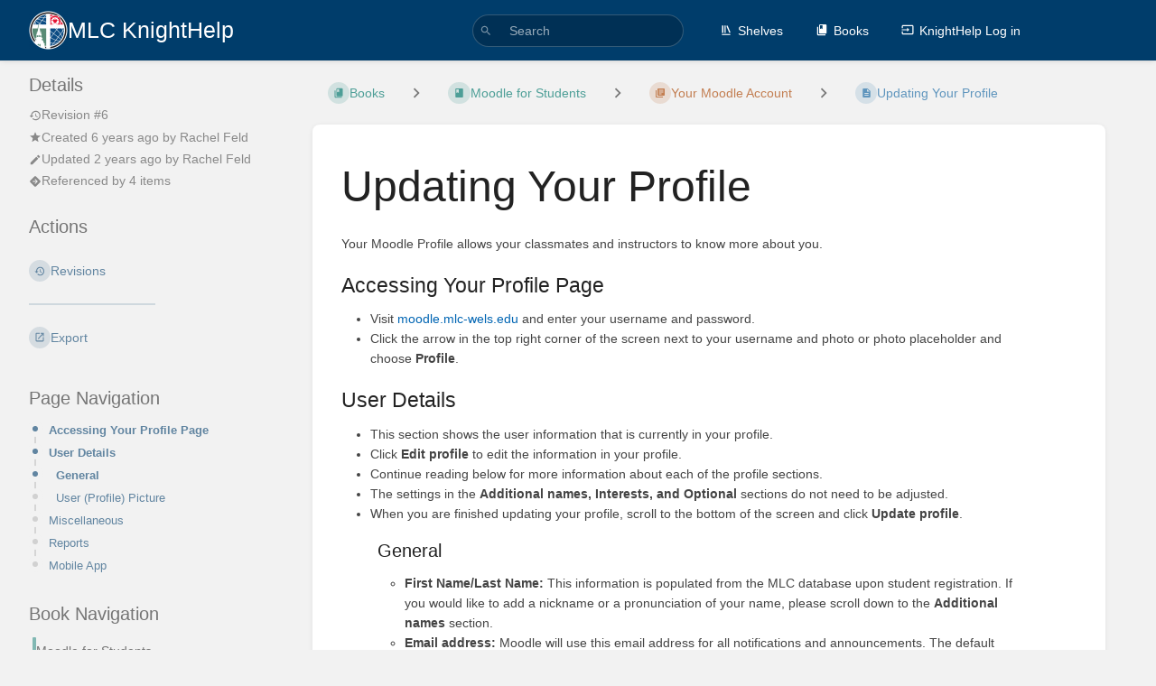

--- FILE ---
content_type: text/html; charset=UTF-8
request_url: https://help.mlc-wels.edu/books/moodle-for-students/page/updating-your-profile
body_size: 75364
content:
<!DOCTYPE html>
<html lang="en-GB"
      dir="ltr"
      class="">
<head>
    <title>Updating Your Profile | MLC KnightHelp</title>

    <!-- Meta -->
    <meta charset="utf-8">
    <meta name="viewport" content="width=device-width">
    <meta name="token" content="G37kqZGKm5zoVK4g49eTi9WnDJqBVmju0xrgMz8t">
    <meta name="base-url" content="https://help.mlc-wels.edu">
    <meta name="theme-color" content="#003d6b"/>

    <!-- Social Cards Meta -->
    <meta property="og:title" content="Updating Your Profile | MLC KnightHelp">
    <meta property="og:url" content="https://help.mlc-wels.edu/books/moodle-for-students/page/updating-your-profile">
        <meta property="og:description" content="Your Moodle Profile allows your classmates and instructors to know more about you. 
Accessing Your...">

    <!-- Styles -->
    <link rel="stylesheet" href="https://help.mlc-wels.edu/dist/styles.css?version=v24.02.3">

    <!-- Icons -->
    <link rel="icon" type="image/png" sizes="256x256" href="https://help.mlc-wels.edu/icon.png">
    <link rel="icon" type="image/png" sizes="180x180" href="https://help.mlc-wels.edu/icon-180.png">
    <link rel="apple-touch-icon" sizes="180x180" href="https://help.mlc-wels.edu/icon-180.png">
    <link rel="icon" type="image/png" sizes="128x128" href="https://help.mlc-wels.edu/icon-128.png">
    <link rel="icon" type="image/png" sizes="64x64" href="https://help.mlc-wels.edu/icon-64.png">
    <link rel="icon" type="image/png" sizes="32x32" href="https://help.mlc-wels.edu/icon-32.png">

    <!-- PWA -->
    <link rel="manifest" href="https://help.mlc-wels.edu/manifest.json">
    <meta name="mobile-web-app-capable" content="yes">

    
    <!-- Custom Styles & Head Content -->
    <style>
    :root {
        --color-primary: #003d6b;
        --color-primary-light: rgba(0,61,107,0.15);
        --color-link: #003d6b;
        --color-bookshelf: #a94747;
        --color-book: #077b70;
        --color-chapter: #af4d0d;
        --color-page: #206ea7;
        --color-page-draft: #7e50b1;
    }
</style>
    <!-- Start: custom user content -->
<!-- Global site tag (gtag.js) - Google Analytics -->
<script async src="https://www.googletagmanager.com/gtag/js?id=UA-11230245-11" nonce="oKwWpBFqMeeHzjZt6BiAi6fl"></script>
<script nonce="oKwWpBFqMeeHzjZt6BiAi6fl">
  window.dataLayer = window.dataLayer || [];
  function gtag(){dataLayer.push(arguments);}
  gtag('js', new Date());

  gtag('config', 'UA-11230245-11');
</script>
<style nonce="oKwWpBFqMeeHzjZt6BiAi6fl">
.page-content a {
  color: #0065b3;
}
</style>
<!-- End: custom user content -->

    
    <!-- Translations for JS -->
    </head>
<body
          class=" tri-layout ">

        <a class="px-m py-s skip-to-content-link print-hidden" href="#main-content">Skip to main content</a>    <div component="notification"
     option:notification:type="success"
     option:notification:auto-hide="true"
     option:notification:show="false"
     style="display: none;"
     class="notification pos"
     role="alert">
    <svg class="svg-icon" data-icon="check-circle" role="presentation"  viewBox="0 0 24 24" xmlns="http://www.w3.org/2000/svg">
    <path d="M0 0h24v24H0z" fill="none"/>
    <path d="M12 2C6.48 2 2 6.48 2 12s4.48 10 10 10 10-4.48 10-10S17.52 2 12 2zm-2 15l-5-5 1.41-1.41L10 14.17l7.59-7.59L19 8l-9 9z"/>
</svg> <span></span><div class="dismiss"><svg class="svg-icon" data-icon="close" role="presentation"  viewBox="0 0 24 24" xmlns="http://www.w3.org/2000/svg">
    <path d="M19 6.41L17.59 5 12 10.59 6.41 5 5 6.41 10.59 12 5 17.59 6.41 19 12 13.41 17.59 19 19 17.59 13.41 12z"/>
    <path d="M0 0h24v24H0z" fill="none"/>
</svg></div>
</div>

<div component="notification"
     option:notification:type="warning"
     option:notification:auto-hide="false"
     option:notification:show="false"
     style="display: none;"
     class="notification warning"
     role="alert">
    <svg class="svg-icon" data-icon="info" role="presentation"  viewBox="0 0 24 24" xmlns="http://www.w3.org/2000/svg">
    <path d="M0 0h24v24H0z" fill="none"/>
    <path d="M11 17h2v-6h-2v6zm1-15C6.48 2 2 6.48 2 12s4.48 10 10 10 10-4.48 10-10S17.52 2 12 2zm0 18c-4.41 0-8-3.59-8-8s3.59-8 8-8 8 3.59 8 8-3.59 8-8 8zM11 9h2V7h-2v2z"/>
</svg> <span></span><div class="dismiss"><svg class="svg-icon" data-icon="close" role="presentation"  viewBox="0 0 24 24" xmlns="http://www.w3.org/2000/svg">
    <path d="M19 6.41L17.59 5 12 10.59 6.41 5 5 6.41 10.59 12 5 17.59 6.41 19 12 13.41 17.59 19 19 17.59 13.41 12z"/>
    <path d="M0 0h24v24H0z" fill="none"/>
</svg></div>
</div>

<div component="notification"
     option:notification:type="error"
     option:notification:auto-hide="false"
     option:notification:show="false"
     style="display: none;"
     class="notification neg"
     role="alert">
    <svg class="svg-icon" data-icon="danger" role="presentation"  viewBox="0 0 24 24" xmlns="http://www.w3.org/2000/svg">
    <path d="M15.73 3H8.27L3 8.27v7.46L8.27 21h7.46L21 15.73V8.27L15.73 3zM12 17.3c-.72 0-1.3-.58-1.3-1.3 0-.72.58-1.3 1.3-1.3.72 0 1.3.58 1.3 1.3 0 .72-.58 1.3-1.3 1.3zm1-4.3h-2V7h2v6z"/>
    <path d="M0 0h24v24H0z" fill="none"/>
</svg> <span></span><div class="dismiss"><svg class="svg-icon" data-icon="close" role="presentation"  viewBox="0 0 24 24" xmlns="http://www.w3.org/2000/svg">
    <path d="M19 6.41L17.59 5 12 10.59 6.41 5 5 6.41 10.59 12 5 17.59 6.41 19 12 13.41 17.59 19 19 17.59 13.41 12z"/>
    <path d="M0 0h24v24H0z" fill="none"/>
</svg></div>
</div>    <header id="header" component="header-mobile-toggle" class="primary-background px-xl grid print-hidden">
    <div class="flex-container-row justify-space-between gap-s items-center">
        <a href="https://help.mlc-wels.edu" data-shortcut="home_view" class="logo">
            <img class="logo-image" src="https://help.mlc-wels.edu/uploads/images/system/2024-07/mlc512x512.png" alt="Logo">
                <span class="logo-text">MLC KnightHelp</span>
    </a>        <div class="hide-over-l py-s">
            <button type="button"
                    refs="header-mobile-toggle@toggle"
                    title="Expand Header Menu"
                    aria-expanded="false"
                    class="mobile-menu-toggle"><svg class="svg-icon" data-icon="more" role="presentation"  viewBox="0 0 24 24" xmlns="http://www.w3.org/2000/svg">
    <path d="M0 0h24v24H0z" fill="none"/>
    <path d="M12 8c1.1 0 2-.9 2-2s-.9-2-2-2-2 .9-2 2 .9 2 2 2zm0 2c-1.1 0-2 .9-2 2s.9 2 2 2 2-.9 2-2-.9-2-2-2zm0 6c-1.1 0-2 .9-2 2s.9 2 2 2 2-.9 2-2-.9-2-2-2z"/>
</svg></button>
        </div>
    </div>

    <div class="flex-container-column items-center justify-center hide-under-l">
            <form component="global-search" action="https://help.mlc-wels.edu/search" method="GET" class="search-box" role="search" tabindex="0">
    <button id="header-search-box-button"
            refs="global-search@button"
            type="submit"
            aria-label="Search"
            tabindex="-1"><svg class="svg-icon" data-icon="search" role="presentation"  viewBox="0 0 24 24" xmlns="http://www.w3.org/2000/svg">
    <path d="M15.5 14h-.79l-.28-.27C15.41 12.59 16 11.11 16 9.5 16 5.91 13.09 3 9.5 3S3 5.91 3 9.5 5.91 16 9.5 16c1.61 0 3.09-.59 4.23-1.57l.27.28v.79l5 4.99L20.49 19l-4.99-5zm-6 0C7.01 14 5 11.99 5 9.5S7.01 5 9.5 5 14 7.01 14 9.5 11.99 14 9.5 14z"/>
    <path d="M0 0h24v24H0z" fill="none"/>
</svg></button>
    <input id="header-search-box-input"
           refs="global-search@input"
           type="text"
           name="term"
           data-shortcut="global_search"
           autocomplete="off"
           aria-label="Search" placeholder="Search"
           value="">
    <div refs="global-search@suggestions" class="global-search-suggestions card">
        <div refs="global-search@loading" class="text-center px-m global-search-loading"><div class="loading-container">
    <div></div>
    <div></div>
    <div></div>
    </div></div>
        <div refs="global-search@suggestion-results" class="px-m"></div>
        <button class="text-button card-footer-link" type="submit">View All</button>
    </div>
</form>        </div>

    <nav refs="header-mobile-toggle@menu" class="header-links">
        <div class="links text-center">
            <a class="hide-over-l" href="https://help.mlc-wels.edu/search"><svg class="svg-icon" data-icon="search" role="presentation"  viewBox="0 0 24 24" xmlns="http://www.w3.org/2000/svg">
    <path d="M15.5 14h-.79l-.28-.27C15.41 12.59 16 11.11 16 9.5 16 5.91 13.09 3 9.5 3S3 5.91 3 9.5 5.91 16 9.5 16c1.61 0 3.09-.59 4.23-1.57l.27.28v.79l5 4.99L20.49 19l-4.99-5zm-6 0C7.01 14 5 11.99 5 9.5S7.01 5 9.5 5 14 7.01 14 9.5 11.99 14 9.5 14z"/>
    <path d="M0 0h24v24H0z" fill="none"/>
</svg>Search</a>
            <a href="https://help.mlc-wels.edu/shelves"
           data-shortcut="shelves_view"><svg class="svg-icon" data-icon="bookshelf" role="presentation"  xmlns="http://www.w3.org/2000/svg" viewBox="0 0 24 24"><path fill="none" d="M0 0h24v24H0V0z"/><path d="M1.088 2.566h17.42v17.42H1.088z" fill="none"/><path d="M4 20.058h15.892V22H4z"/><path d="M2.902 1.477h17.42v17.42H2.903z" fill="none"/><g><path d="M6.658 3.643V18h-2.38V3.643zM11.326 3.643V18H8.947V3.643zM14.722 3.856l5.613 13.214-2.19.93-5.613-13.214z"/></g></svg>Shelves</a>
        <a href="https://help.mlc-wels.edu/books" data-shortcut="books_view"><svg class="svg-icon" data-icon="books" role="presentation"  xmlns="http://www.w3.org/2000/svg" viewBox="0 0 24 24"><path d="M0 0h24v24H0z" fill="none"/><path d="M19.252 1.708H8.663a1.77 1.77 0 0 0-1.765 1.764v14.12c0 .97.794 1.764 1.765 1.764h10.59a1.77 1.77 0 0 0 1.764-1.765V3.472a1.77 1.77 0 0 0-1.765-1.764zM8.663 3.472h4.412v7.06L10.87 9.208l-2.206 1.324z"/><path d="M30.61 3.203h24v24h-24z" fill="none"/><path d="M2.966 6.61v14c0 1.1.9 2 2 2h14v-2h-14v-14z"/></svg>Books</a>
        
        <a href="https://help.mlc-wels.edu/login"><svg class="svg-icon" data-icon="login" role="presentation"  viewBox="0 0 24 24" xmlns="http://www.w3.org/2000/svg">
    <path d="M0 0h24v24H0z" fill="none"/>
    <path d="M21 3.01H3c-1.1 0-2 .9-2 2V9h2V4.99h18v14.03H3V15H1v4.01c0 1.1.9 1.98 2 1.98h18c1.1 0 2-.88 2-1.98v-14c0-1.11-.9-2-2-2zM11 16l4-4-4-4v3H1v2h10v3z"/>
</svg>KnightHelp Log in</a>
        </div>
            </nav>
</header>

    <div id="content" components="tri-layout" class="block">
        
    <div class="tri-layout-mobile-tabs print-hidden">
        <div class="grid half no-break no-gap">
            <button type="button"
                    refs="tri-layout@tab"
                    data-tab="info"
                    aria-label="Tab: Show Secondary Information"
                    class="tri-layout-mobile-tab px-m py-m text-link">
                Info
            </button>
            <button type="button"
                    refs="tri-layout@tab"
                    data-tab="content"
                    aria-label="Tab: Show Primary Content"
                    aria-selected="true"
                    class="tri-layout-mobile-tab px-m py-m text-link active">
                Content
            </button>
        </div>
    </div>

    <div refs="tri-layout@container" class="tri-layout-container"  >

        <div class="tri-layout-sides print-hidden">
            <div class="tri-layout-sides-content">
                <div class="tri-layout-right print-hidden">
                    <aside class="tri-layout-right-contents">
                            <div id="page-details" class="entity-details mb-xl">
        <h5>Details</h5>
        <div class="blended-links">
            <div class="entity-meta">
    
            <a href="https://help.mlc-wels.edu/books/moodle-for-students/page/updating-your-profile/revisions" class="entity-meta-item">
            <svg class="svg-icon" data-icon="history" role="presentation"  viewBox="0 0 24 24" xmlns="http://www.w3.org/2000/svg">
    <path d="M0 0h24v24H0z" fill="none"/>
    <path d="M13 3c-4.97 0-9 4.03-9 9H1l3.89 3.89.07.14L9 12H6c0-3.87 3.13-7 7-7s7 3.13 7 7-3.13 7-7 7c-1.93 0-3.68-.79-4.94-2.06l-1.42 1.42C8.27 19.99 10.51 21 13 21c4.97 0 9-4.03 9-9s-4.03-9-9-9zm-1 5v5l4.28 2.54.72-1.21-3.5-2.08V8H12z"/>
</svg>Revision #6
        </a>
    
    
            <div class="entity-meta-item">
            <svg class="svg-icon" data-icon="star" role="presentation"  viewBox="0 0 24 24" xmlns="http://www.w3.org/2000/svg">
    <path d="M0 0h24v24H0z" fill="none"/>
    <path d="M12 17.27L18.18 21l-1.64-7.03L22 9.24l-7.19-.61L12 2 9.19 8.63 2 9.24l5.46 4.73L5.82 21z"/>
    <path d="M0 0h24v24H0z" fill="none"/>
</svg>            <div>
                Created <span title="Tue, Nov 5, 2019 10:42 PM">6 years ago</span> by <a href='https://help.mlc-wels.edu/user/rachel-feld'>Rachel Feld</a>
            </div>
        </div>
    
            <div class="entity-meta-item">
            <svg class="svg-icon" data-icon="edit" role="presentation"  viewBox="0 0 24 24" xmlns="http://www.w3.org/2000/svg">
    <path d="M3 17.25V21h3.75L17.81 9.94l-3.75-3.75L3 17.25zM20.71 7.04c.39-.39.39-1.02 0-1.41l-2.34-2.34c-.39-.39-1.02-.39-1.41 0l-1.83 1.83 3.75 3.75 1.83-1.83z"/>
    <path d="M0 0h24v24H0z" fill="none"/>
</svg>            <div>
                Updated <span title="Thu, Aug 10, 2023 6:56 PM">2 years ago</span> by <a href='https://help.mlc-wels.edu/user/rachel-feld'>Rachel Feld</a>
            </div>
        </div>
    
            <a href="https://help.mlc-wels.edu/books/moodle-for-students/page/updating-your-profile/references" class="entity-meta-item">
            <svg class="svg-icon" data-icon="reference" role="presentation"  viewBox="0 0 48 48" xmlns="http://www.w3.org/2000/svg">
 <path d="m24 44.15c-0.4 0-0.79167-0.06667-1.175-0.2-0.38333-0.13333-0.70833-0.33333-0.975-0.6l-17.2-17.2c-0.26667-0.26667-0.46667-0.59167-0.6-0.975s-0.2-0.775-0.2-1.175 0.066667-0.79167 0.2-1.175c0.13333-0.38333 0.33333-0.70833 0.6-0.975l17.2-17.2c0.26667-0.26667 0.59167-0.46667 0.975-0.6s0.775-0.2 1.175-0.2 0.79167 0.066667 1.175 0.2c0.38333 0.13333 0.70833 0.33333 0.975 0.6l17.2 17.2c0.26667 0.26667 0.46667 0.59167 0.6 0.975s0.2 0.775 0.2 1.175-0.06667 0.79167-0.2 1.175c-0.13333 0.38333-0.33333 0.70833-0.6 0.975l-17.2 17.2c-0.26667 0.26667-0.59167 0.46667-0.975 0.6s-0.775 0.2-1.175 0.2zm4.05-18.65-5.15 5.15c-0.3 0.3-0.44167 0.65-0.425 1.05 0.01667 0.4 0.175 0.75 0.475 1.05s0.65833 0.45 1.075 0.45 0.775-0.15 1.075-0.45l7.7-7.7c0.3-0.3 0.45-0.65 0.45-1.05s-0.15-0.75-0.45-1.05l-7.75-7.75c-0.3-0.3-0.65-0.45-1.05-0.45s-0.75 0.15-1.05 0.45-0.45 0.65833-0.45 1.075 0.15 0.775 0.45 1.075l5.1 5.15h-12.4c-0.43333 0-0.79167 0.14167-1.075 0.425s-0.425 0.64167-0.425 1.075 0.14167 0.79167 0.425 1.075 0.64167 0.425 1.075 0.425z"/>
</svg>
            <div>
                Referenced by 4 items
            </div>
        </a>
    
    </div>
            
            
            
                    </div>
    </div>

    <div class="actions mb-xl">
        <h5>Actions</h5>

        <div class="icon-list text-link">

            
                                                <a href="https://help.mlc-wels.edu/books/moodle-for-students/page/updating-your-profile/revisions" data-shortcut="revisions" class="icon-list-item">
                <span><svg class="svg-icon" data-icon="history" role="presentation"  viewBox="0 0 24 24" xmlns="http://www.w3.org/2000/svg">
    <path d="M0 0h24v24H0z" fill="none"/>
    <path d="M13 3c-4.97 0-9 4.03-9 9H1l3.89 3.89.07.14L9 12H6c0-3.87 3.13-7 7-7s7 3.13 7 7-3.13 7-7 7c-1.93 0-3.68-.79-4.94-2.06l-1.42 1.42C8.27 19.99 10.51 21 13 21c4.97 0 9-4.03 9-9s-4.03-9-9-9zm-1 5v5l4.28 2.54.72-1.21-3.5-2.08V8H12z"/>
</svg></span>
                <span>Revisions</span>
            </a>
                        
            <hr class="primary-background"/>

                                                    <div component="dropdown"
     class="dropdown-container"
     id="export-menu">

    <div refs="dropdown@toggle"
         class="icon-list-item"
         aria-haspopup="true"
         aria-expanded="false"
         aria-label="Export"
         data-shortcut="export"
         tabindex="0">
        <span><svg class="svg-icon" data-icon="export" role="presentation"  viewBox="0 0 24 24" xmlns="http://www.w3.org/2000/svg">
    <path d="M0 0h24v24H0z" fill="none"/>
    <path d="M19 19H5V5h7V3H5c-1.11 0-2 .9-2 2v14c0 1.1.89 2 2 2h14c1.1 0 2-.9 2-2v-7h-2v7zM14 3v2h3.59l-9.83 9.83 1.41 1.41L19 6.41V10h2V3h-7z"/>
</svg></span>
        <span>Export</span>
    </div>

    <ul refs="dropdown@menu" class="wide dropdown-menu" role="menu">
        <li><a href="https://help.mlc-wels.edu/books/moodle-for-students/page/updating-your-profile/export/html" target="_blank" class="label-item"><span>Contained Web File</span><span>.html</span></a></li>
        <li><a href="https://help.mlc-wels.edu/books/moodle-for-students/page/updating-your-profile/export/pdf" target="_blank" class="label-item"><span>PDF File</span><span>.pdf</span></a></li>
        <li><a href="https://help.mlc-wels.edu/books/moodle-for-students/page/updating-your-profile/export/plaintext" target="_blank" class="label-item"><span>Plain Text File</span><span>.txt</span></a></li>
        <li><a href="https://help.mlc-wels.edu/books/moodle-for-students/page/updating-your-profile/export/markdown" target="_blank" class="label-item"><span>Markdown File</span><span>.md</span></a></li>
    </ul>

</div>
                    </div>

    </div>
                    </aside>
                </div>

                <div class="tri-layout-left print-hidden" id="sidebar">
                    <aside class="tri-layout-left-contents">
                        
    
    
            <nav id="page-navigation" class="mb-xl" aria-label="Page Navigation">
            <h5>Page Navigation</h5>
            <div class="body">
                <div class="sidebar-page-nav menu">
                                            <li class="page-nav-item h1">
                            <a href="#bkmrk-accessing-your-profi" class="text-limit-lines-1 block">Accessing Your Profile Page</a>
                            <div class="link-background sidebar-page-nav-bullet"></div>
                        </li>
                                            <li class="page-nav-item h1">
                            <a href="#bkmrk-user-details" class="text-limit-lines-1 block">User Details</a>
                            <div class="link-background sidebar-page-nav-bullet"></div>
                        </li>
                                            <li class="page-nav-item h2">
                            <a href="#bkmrk-general" class="text-limit-lines-1 block">General</a>
                            <div class="link-background sidebar-page-nav-bullet"></div>
                        </li>
                                            <li class="page-nav-item h2">
                            <a href="#bkmrk-user-%28profile%29-pictu" class="text-limit-lines-1 block">User (Profile) Picture</a>
                            <div class="link-background sidebar-page-nav-bullet"></div>
                        </li>
                                            <li class="page-nav-item h1">
                            <a href="#bkmrk-miscellaneous" class="text-limit-lines-1 block">Miscellaneous</a>
                            <div class="link-background sidebar-page-nav-bullet"></div>
                        </li>
                                            <li class="page-nav-item h1">
                            <a href="#bkmrk-reports" class="text-limit-lines-1 block">Reports</a>
                            <div class="link-background sidebar-page-nav-bullet"></div>
                        </li>
                                            <li class="page-nav-item h1">
                            <a href="#bkmrk-mobile-app" class="text-limit-lines-1 block">Mobile App</a>
                            <div class="link-background sidebar-page-nav-bullet"></div>
                        </li>
                                    </div>
            </div>
        </nav>
    
    <nav id="book-tree"
     class="book-tree mb-xl"
     aria-label="Book Navigation">

    <h5>Book Navigation</h5>

    <ul class="sidebar-page-list mt-xs menu entity-list">
                    <li class="list-item-book book">
                <a href="https://help.mlc-wels.edu/books/moodle-for-students" class="book   entity-list-item" data-entity-type="book" data-entity-id="11">
    <span role="presentation" class="icon text-book"><svg class="svg-icon" data-icon="book" role="presentation"  viewBox="0 0 24 24" xmlns="http://www.w3.org/2000/svg">
    <path d="M0 0h24v24H0z" fill="none"/>
    <path d="M18 2H6c-1.1 0-2 .9-2 2v16c0 1.1.9 2 2 2h12c1.1 0 2-.9 2-2V4c0-1.1-.9-2-2-2zM6 4h5v8l-2.5-1.5L6 12V4z"/>
</svg></span>
    <div class="content">
            <h4 class="entity-list-item-name break-text">Moodle for Students</h4>
            
    </div>
</a>            </li>
        
                    <li class="list-item-page page ">
                <a href="https://help.mlc-wels.edu/books/moodle-for-students/page/moodle-overview" class="page   entity-list-item" data-entity-type="page" data-entity-id="156">
    <span role="presentation" class="icon text-page"><svg class="svg-icon" data-icon="page" role="presentation"  viewBox="0 0 24 24" xmlns="http://www.w3.org/2000/svg">
    <path d="M0 0h24v24H0z" fill="none"/>
    <path d="M14 2H6c-1.1 0-1.99.9-1.99 2L4 20c0 1.1.89 2 1.99 2H18c1.1 0 2-.9 2-2V8l-6-6zm2 16H8v-2h8v2zm0-4H8v-2h8v2zm-3-5V3.5L18.5 9H13z"/>
</svg></span>
    <div class="content">
            <h4 class="entity-list-item-name break-text">Moodle Overview</h4>
            
    </div>
</a>
                
            </li>
                    <li class="list-item-chapter chapter ">
                <a href="https://help.mlc-wels.edu/books/moodle-for-students/chapter/your-moodle-account" class="chapter   entity-list-item" data-entity-type="chapter" data-entity-id="44">
    <span role="presentation" class="icon text-chapter"><svg class="svg-icon" data-icon="chapter" role="presentation"  viewBox="0 0 24 24" xmlns="http://www.w3.org/2000/svg">
    <path d="M0 0h24v24H0z" fill="none"/>
    <path d="M4 6H2v14c0 1.1.9 2 2 2h14v-2H4V6zm16-4H8c-1.1 0-2 .9-2 2v12c0 1.1.9 2 2 2h12c1.1 0 2-.9 2-2V4c0-1.1-.9-2-2-2zm-1 9H9V9h10v2zm-4 4H9v-2h6v2zm4-8H9V5h10v2z"/>
</svg></span>
    <div class="content">
            <h4 class="entity-list-item-name break-text">Your Moodle Account</h4>
            
    </div>
</a>
                                    <div class="entity-list-item no-hover">
                        <span role="presentation" class="icon text-chapter"></span>
                        <div class="content">
                            <div component="chapter-contents" class="chapter-child-menu">
    <button type="button"
            refs="chapter-contents@toggle"
            aria-expanded="true"
            class="text-muted chapter-contents-toggle  open ">
        <svg class="svg-icon" data-icon="caret-right" role="presentation"  xmlns="http://www.w3.org/2000/svg" viewBox="0 0 24 24"><path d="M9.5 17.5l5-5-5-5z"/><path d="M0 0h24v24H0z" fill="none"/></svg> <svg class="svg-icon" data-icon="page" role="presentation"  viewBox="0 0 24 24" xmlns="http://www.w3.org/2000/svg">
    <path d="M0 0h24v24H0z" fill="none"/>
    <path d="M14 2H6c-1.1 0-1.99.9-1.99 2L4 20c0 1.1.89 2 1.99 2H18c1.1 0 2-.9 2-2V8l-6-6zm2 16H8v-2h8v2zm0-4H8v-2h8v2zm-3-5V3.5L18.5 9H13z"/>
</svg> <span>3 Pages</span>
    </button>
    <ul refs="chapter-contents@list"
        class="chapter-contents-list sub-menu inset-list  open "         style="display: block;"         role="menu">
                    <li class="list-item-page " role="presentation">
                <a href="https://help.mlc-wels.edu/books/moodle-for-students/page/account-creation" class="page   entity-list-item" data-entity-type="page" data-entity-id="158">
    <span role="presentation" class="icon text-page"><svg class="svg-icon" data-icon="page" role="presentation"  viewBox="0 0 24 24" xmlns="http://www.w3.org/2000/svg">
    <path d="M0 0h24v24H0z" fill="none"/>
    <path d="M14 2H6c-1.1 0-1.99.9-1.99 2L4 20c0 1.1.89 2 1.99 2H18c1.1 0 2-.9 2-2V8l-6-6zm2 16H8v-2h8v2zm0-4H8v-2h8v2zm-3-5V3.5L18.5 9H13z"/>
</svg></span>
    <div class="content">
            <h4 class="entity-list-item-name break-text">Account Creation</h4>
            
    </div>
</a>            </li>
                    <li class="list-item-page " role="presentation">
                <a href="https://help.mlc-wels.edu/books/moodle-for-students/page/updating-your-profile" class="page  selected entity-list-item" data-entity-type="page" data-entity-id="178">
    <span role="presentation" class="icon text-page"><svg class="svg-icon" data-icon="page" role="presentation"  viewBox="0 0 24 24" xmlns="http://www.w3.org/2000/svg">
    <path d="M0 0h24v24H0z" fill="none"/>
    <path d="M14 2H6c-1.1 0-1.99.9-1.99 2L4 20c0 1.1.89 2 1.99 2H18c1.1 0 2-.9 2-2V8l-6-6zm2 16H8v-2h8v2zm0-4H8v-2h8v2zm-3-5V3.5L18.5 9H13z"/>
</svg></span>
    <div class="content">
            <h4 class="entity-list-item-name break-text">Updating Your Profile</h4>
            
    </div>
</a>            </li>
                    <li class="list-item-page " role="presentation">
                <a href="https://help.mlc-wels.edu/books/moodle-for-students/page/setting-your-preferences" class="page   entity-list-item" data-entity-type="page" data-entity-id="179">
    <span role="presentation" class="icon text-page"><svg class="svg-icon" data-icon="page" role="presentation"  viewBox="0 0 24 24" xmlns="http://www.w3.org/2000/svg">
    <path d="M0 0h24v24H0z" fill="none"/>
    <path d="M14 2H6c-1.1 0-1.99.9-1.99 2L4 20c0 1.1.89 2 1.99 2H18c1.1 0 2-.9 2-2V8l-6-6zm2 16H8v-2h8v2zm0-4H8v-2h8v2zm-3-5V3.5L18.5 9H13z"/>
</svg></span>
    <div class="content">
            <h4 class="entity-list-item-name break-text">Setting Your Preferences</h4>
            
    </div>
</a>            </li>
            </ul>
</div>                        </div>
                    </div>

                
            </li>
                    <li class="list-item-chapter chapter ">
                <a href="https://help.mlc-wels.edu/books/moodle-for-students/chapter/accessing-moodle" class="chapter   entity-list-item" data-entity-type="chapter" data-entity-id="39">
    <span role="presentation" class="icon text-chapter"><svg class="svg-icon" data-icon="chapter" role="presentation"  viewBox="0 0 24 24" xmlns="http://www.w3.org/2000/svg">
    <path d="M0 0h24v24H0z" fill="none"/>
    <path d="M4 6H2v14c0 1.1.9 2 2 2h14v-2H4V6zm16-4H8c-1.1 0-2 .9-2 2v12c0 1.1.9 2 2 2h12c1.1 0 2-.9 2-2V4c0-1.1-.9-2-2-2zm-1 9H9V9h10v2zm-4 4H9v-2h6v2zm4-8H9V5h10v2z"/>
</svg></span>
    <div class="content">
            <h4 class="entity-list-item-name break-text">Accessing Moodle</h4>
            
    </div>
</a>
                                    <div class="entity-list-item no-hover">
                        <span role="presentation" class="icon text-chapter"></span>
                        <div class="content">
                            <div component="chapter-contents" class="chapter-child-menu">
    <button type="button"
            refs="chapter-contents@toggle"
            aria-expanded="false"
            class="text-muted chapter-contents-toggle ">
        <svg class="svg-icon" data-icon="caret-right" role="presentation"  xmlns="http://www.w3.org/2000/svg" viewBox="0 0 24 24"><path d="M9.5 17.5l5-5-5-5z"/><path d="M0 0h24v24H0z" fill="none"/></svg> <svg class="svg-icon" data-icon="page" role="presentation"  viewBox="0 0 24 24" xmlns="http://www.w3.org/2000/svg">
    <path d="M0 0h24v24H0z" fill="none"/>
    <path d="M14 2H6c-1.1 0-1.99.9-1.99 2L4 20c0 1.1.89 2 1.99 2H18c1.1 0 2-.9 2-2V8l-6-6zm2 16H8v-2h8v2zm0-4H8v-2h8v2zm-3-5V3.5L18.5 9H13z"/>
</svg> <span>2 Pages</span>
    </button>
    <ul refs="chapter-contents@list"
        class="chapter-contents-list sub-menu inset-list "         role="menu">
                    <li class="list-item-page " role="presentation">
                <a href="https://help.mlc-wels.edu/books/moodle-for-students/page/using-a-computer" class="page   entity-list-item" data-entity-type="page" data-entity-id="157">
    <span role="presentation" class="icon text-page"><svg class="svg-icon" data-icon="page" role="presentation"  viewBox="0 0 24 24" xmlns="http://www.w3.org/2000/svg">
    <path d="M0 0h24v24H0z" fill="none"/>
    <path d="M14 2H6c-1.1 0-1.99.9-1.99 2L4 20c0 1.1.89 2 1.99 2H18c1.1 0 2-.9 2-2V8l-6-6zm2 16H8v-2h8v2zm0-4H8v-2h8v2zm-3-5V3.5L18.5 9H13z"/>
</svg></span>
    <div class="content">
            <h4 class="entity-list-item-name break-text">Using a Computer</h4>
            
    </div>
</a>            </li>
                    <li class="list-item-page " role="presentation">
                <a href="https://help.mlc-wels.edu/books/moodle-for-students/page/mobile-device" class="page   entity-list-item" data-entity-type="page" data-entity-id="147">
    <span role="presentation" class="icon text-page"><svg class="svg-icon" data-icon="page" role="presentation"  viewBox="0 0 24 24" xmlns="http://www.w3.org/2000/svg">
    <path d="M0 0h24v24H0z" fill="none"/>
    <path d="M14 2H6c-1.1 0-1.99.9-1.99 2L4 20c0 1.1.89 2 1.99 2H18c1.1 0 2-.9 2-2V8l-6-6zm2 16H8v-2h8v2zm0-4H8v-2h8v2zm-3-5V3.5L18.5 9H13z"/>
</svg></span>
    <div class="content">
            <h4 class="entity-list-item-name break-text">Mobile Device</h4>
            
    </div>
</a>            </li>
            </ul>
</div>                        </div>
                    </div>

                
            </li>
                    <li class="list-item-chapter chapter ">
                <a href="https://help.mlc-wels.edu/books/moodle-for-students/chapter/navigation-and-features" class="chapter   entity-list-item" data-entity-type="chapter" data-entity-id="41">
    <span role="presentation" class="icon text-chapter"><svg class="svg-icon" data-icon="chapter" role="presentation"  viewBox="0 0 24 24" xmlns="http://www.w3.org/2000/svg">
    <path d="M0 0h24v24H0z" fill="none"/>
    <path d="M4 6H2v14c0 1.1.9 2 2 2h14v-2H4V6zm16-4H8c-1.1 0-2 .9-2 2v12c0 1.1.9 2 2 2h12c1.1 0 2-.9 2-2V4c0-1.1-.9-2-2-2zm-1 9H9V9h10v2zm-4 4H9v-2h6v2zm4-8H9V5h10v2z"/>
</svg></span>
    <div class="content">
            <h4 class="entity-list-item-name break-text">Navigation and Features</h4>
            
    </div>
</a>
                                    <div class="entity-list-item no-hover">
                        <span role="presentation" class="icon text-chapter"></span>
                        <div class="content">
                            <div component="chapter-contents" class="chapter-child-menu">
    <button type="button"
            refs="chapter-contents@toggle"
            aria-expanded="false"
            class="text-muted chapter-contents-toggle ">
        <svg class="svg-icon" data-icon="caret-right" role="presentation"  xmlns="http://www.w3.org/2000/svg" viewBox="0 0 24 24"><path d="M9.5 17.5l5-5-5-5z"/><path d="M0 0h24v24H0z" fill="none"/></svg> <svg class="svg-icon" data-icon="page" role="presentation"  viewBox="0 0 24 24" xmlns="http://www.w3.org/2000/svg">
    <path d="M0 0h24v24H0z" fill="none"/>
    <path d="M14 2H6c-1.1 0-1.99.9-1.99 2L4 20c0 1.1.89 2 1.99 2H18c1.1 0 2-.9 2-2V8l-6-6zm2 16H8v-2h8v2zm0-4H8v-2h8v2zm-3-5V3.5L18.5 9H13z"/>
</svg> <span>6 Pages</span>
    </button>
    <ul refs="chapter-contents@list"
        class="chapter-contents-list sub-menu inset-list "         role="menu">
                    <li class="list-item-page " role="presentation">
                <a href="https://help.mlc-wels.edu/books/moodle-for-students/page/moodle-dashboard" class="page   entity-list-item" data-entity-type="page" data-entity-id="160">
    <span role="presentation" class="icon text-page"><svg class="svg-icon" data-icon="page" role="presentation"  viewBox="0 0 24 24" xmlns="http://www.w3.org/2000/svg">
    <path d="M0 0h24v24H0z" fill="none"/>
    <path d="M14 2H6c-1.1 0-1.99.9-1.99 2L4 20c0 1.1.89 2 1.99 2H18c1.1 0 2-.9 2-2V8l-6-6zm2 16H8v-2h8v2zm0-4H8v-2h8v2zm-3-5V3.5L18.5 9H13z"/>
</svg></span>
    <div class="content">
            <h4 class="entity-list-item-name break-text">Moodle Dashboard</h4>
            
    </div>
</a>            </li>
                    <li class="list-item-page " role="presentation">
                <a href="https://help.mlc-wels.edu/books/moodle-for-students/page/course-navigation" class="page   entity-list-item" data-entity-type="page" data-entity-id="163">
    <span role="presentation" class="icon text-page"><svg class="svg-icon" data-icon="page" role="presentation"  viewBox="0 0 24 24" xmlns="http://www.w3.org/2000/svg">
    <path d="M0 0h24v24H0z" fill="none"/>
    <path d="M14 2H6c-1.1 0-1.99.9-1.99 2L4 20c0 1.1.89 2 1.99 2H18c1.1 0 2-.9 2-2V8l-6-6zm2 16H8v-2h8v2zm0-4H8v-2h8v2zm-3-5V3.5L18.5 9H13z"/>
</svg></span>
    <div class="content">
            <h4 class="entity-list-item-name break-text">Course Navigation</h4>
            
    </div>
</a>            </li>
                    <li class="list-item-page " role="presentation">
                <a href="https://help.mlc-wels.edu/books/moodle-for-students/page/communicating-in-moodle" class="page   entity-list-item" data-entity-type="page" data-entity-id="162">
    <span role="presentation" class="icon text-page"><svg class="svg-icon" data-icon="page" role="presentation"  viewBox="0 0 24 24" xmlns="http://www.w3.org/2000/svg">
    <path d="M0 0h24v24H0z" fill="none"/>
    <path d="M14 2H6c-1.1 0-1.99.9-1.99 2L4 20c0 1.1.89 2 1.99 2H18c1.1 0 2-.9 2-2V8l-6-6zm2 16H8v-2h8v2zm0-4H8v-2h8v2zm-3-5V3.5L18.5 9H13z"/>
</svg></span>
    <div class="content">
            <h4 class="entity-list-item-name break-text">Communicating in Moodle</h4>
            
    </div>
</a>            </li>
                    <li class="list-item-page " role="presentation">
                <a href="https://help.mlc-wels.edu/books/moodle-for-students/page/text-editor-features" class="page   entity-list-item" data-entity-type="page" data-entity-id="184">
    <span role="presentation" class="icon text-page"><svg class="svg-icon" data-icon="page" role="presentation"  viewBox="0 0 24 24" xmlns="http://www.w3.org/2000/svg">
    <path d="M0 0h24v24H0z" fill="none"/>
    <path d="M14 2H6c-1.1 0-1.99.9-1.99 2L4 20c0 1.1.89 2 1.99 2H18c1.1 0 2-.9 2-2V8l-6-6zm2 16H8v-2h8v2zm0-4H8v-2h8v2zm-3-5V3.5L18.5 9H13z"/>
</svg></span>
    <div class="content">
            <h4 class="entity-list-item-name break-text">Text Editor Features</h4>
            
    </div>
</a>            </li>
                    <li class="list-item-page " role="presentation">
                <a href="https://help.mlc-wels.edu/books/moodle-for-students/page/viewing-reports-and-logs" class="page   entity-list-item" data-entity-type="page" data-entity-id="225">
    <span role="presentation" class="icon text-page"><svg class="svg-icon" data-icon="page" role="presentation"  viewBox="0 0 24 24" xmlns="http://www.w3.org/2000/svg">
    <path d="M0 0h24v24H0z" fill="none"/>
    <path d="M14 2H6c-1.1 0-1.99.9-1.99 2L4 20c0 1.1.89 2 1.99 2H18c1.1 0 2-.9 2-2V8l-6-6zm2 16H8v-2h8v2zm0-4H8v-2h8v2zm-3-5V3.5L18.5 9H13z"/>
</svg></span>
    <div class="content">
            <h4 class="entity-list-item-name break-text">Viewing Reports and Logs</h4>
            
    </div>
</a>            </li>
                    <li class="list-item-page " role="presentation">
                <a href="https://help.mlc-wels.edu/books/moodle-for-students/page/accessing-your-course" class="page   entity-list-item" data-entity-type="page" data-entity-id="260">
    <span role="presentation" class="icon text-page"><svg class="svg-icon" data-icon="page" role="presentation"  viewBox="0 0 24 24" xmlns="http://www.w3.org/2000/svg">
    <path d="M0 0h24v24H0z" fill="none"/>
    <path d="M14 2H6c-1.1 0-1.99.9-1.99 2L4 20c0 1.1.89 2 1.99 2H18c1.1 0 2-.9 2-2V8l-6-6zm2 16H8v-2h8v2zm0-4H8v-2h8v2zm-3-5V3.5L18.5 9H13z"/>
</svg></span>
    <div class="content">
            <h4 class="entity-list-item-name break-text">Accessing Your Course</h4>
            
    </div>
</a>            </li>
            </ul>
</div>                        </div>
                    </div>

                
            </li>
                    <li class="list-item-chapter chapter ">
                <a href="https://help.mlc-wels.edu/books/moodle-for-students/chapter/common-moodle-tasks" class="chapter   entity-list-item" data-entity-type="chapter" data-entity-id="42">
    <span role="presentation" class="icon text-chapter"><svg class="svg-icon" data-icon="chapter" role="presentation"  viewBox="0 0 24 24" xmlns="http://www.w3.org/2000/svg">
    <path d="M0 0h24v24H0z" fill="none"/>
    <path d="M4 6H2v14c0 1.1.9 2 2 2h14v-2H4V6zm16-4H8c-1.1 0-2 .9-2 2v12c0 1.1.9 2 2 2h12c1.1 0 2-.9 2-2V4c0-1.1-.9-2-2-2zm-1 9H9V9h10v2zm-4 4H9v-2h6v2zm4-8H9V5h10v2z"/>
</svg></span>
    <div class="content">
            <h4 class="entity-list-item-name break-text">Common Moodle Tasks</h4>
            
    </div>
</a>
                                    <div class="entity-list-item no-hover">
                        <span role="presentation" class="icon text-chapter"></span>
                        <div class="content">
                            <div component="chapter-contents" class="chapter-child-menu">
    <button type="button"
            refs="chapter-contents@toggle"
            aria-expanded="false"
            class="text-muted chapter-contents-toggle ">
        <svg class="svg-icon" data-icon="caret-right" role="presentation"  xmlns="http://www.w3.org/2000/svg" viewBox="0 0 24 24"><path d="M9.5 17.5l5-5-5-5z"/><path d="M0 0h24v24H0z" fill="none"/></svg> <svg class="svg-icon" data-icon="page" role="presentation"  viewBox="0 0 24 24" xmlns="http://www.w3.org/2000/svg">
    <path d="M0 0h24v24H0z" fill="none"/>
    <path d="M14 2H6c-1.1 0-1.99.9-1.99 2L4 20c0 1.1.89 2 1.99 2H18c1.1 0 2-.9 2-2V8l-6-6zm2 16H8v-2h8v2zm0-4H8v-2h8v2zm-3-5V3.5L18.5 9H13z"/>
</svg> <span>6 Pages</span>
    </button>
    <ul refs="chapter-contents@list"
        class="chapter-contents-list sub-menu inset-list "         role="menu">
                    <li class="list-item-page " role="presentation">
                <a href="https://help.mlc-wels.edu/books/moodle-for-students/page/downloading-course-content" class="page   entity-list-item" data-entity-type="page" data-entity-id="164">
    <span role="presentation" class="icon text-page"><svg class="svg-icon" data-icon="page" role="presentation"  viewBox="0 0 24 24" xmlns="http://www.w3.org/2000/svg">
    <path d="M0 0h24v24H0z" fill="none"/>
    <path d="M14 2H6c-1.1 0-1.99.9-1.99 2L4 20c0 1.1.89 2 1.99 2H18c1.1 0 2-.9 2-2V8l-6-6zm2 16H8v-2h8v2zm0-4H8v-2h8v2zm-3-5V3.5L18.5 9H13z"/>
</svg></span>
    <div class="content">
            <h4 class="entity-list-item-name break-text">Downloading Course Content</h4>
            
    </div>
</a>            </li>
                    <li class="list-item-page " role="presentation">
                <a href="https://help.mlc-wels.edu/books/moodle-for-students/page/participating-in-discussion-forums" class="page   entity-list-item" data-entity-type="page" data-entity-id="165">
    <span role="presentation" class="icon text-page"><svg class="svg-icon" data-icon="page" role="presentation"  viewBox="0 0 24 24" xmlns="http://www.w3.org/2000/svg">
    <path d="M0 0h24v24H0z" fill="none"/>
    <path d="M14 2H6c-1.1 0-1.99.9-1.99 2L4 20c0 1.1.89 2 1.99 2H18c1.1 0 2-.9 2-2V8l-6-6zm2 16H8v-2h8v2zm0-4H8v-2h8v2zm-3-5V3.5L18.5 9H13z"/>
</svg></span>
    <div class="content">
            <h4 class="entity-list-item-name break-text">Participating in Discussion Forums</h4>
            
    </div>
</a>            </li>
                    <li class="list-item-page " role="presentation">
                <a href="https://help.mlc-wels.edu/books/moodle-for-students/page/replying-to-q-and-a-forums" class="page   entity-list-item" data-entity-type="page" data-entity-id="136">
    <span role="presentation" class="icon text-page"><svg class="svg-icon" data-icon="page" role="presentation"  viewBox="0 0 24 24" xmlns="http://www.w3.org/2000/svg">
    <path d="M0 0h24v24H0z" fill="none"/>
    <path d="M14 2H6c-1.1 0-1.99.9-1.99 2L4 20c0 1.1.89 2 1.99 2H18c1.1 0 2-.9 2-2V8l-6-6zm2 16H8v-2h8v2zm0-4H8v-2h8v2zm-3-5V3.5L18.5 9H13z"/>
</svg></span>
    <div class="content">
            <h4 class="entity-list-item-name break-text">Replying to Q and A Forums</h4>
            
    </div>
</a>            </li>
                    <li class="list-item-page " role="presentation">
                <a href="https://help.mlc-wels.edu/books/moodle-for-students/page/submitting-an-assignment" class="page   entity-list-item" data-entity-type="page" data-entity-id="144">
    <span role="presentation" class="icon text-page"><svg class="svg-icon" data-icon="page" role="presentation"  viewBox="0 0 24 24" xmlns="http://www.w3.org/2000/svg">
    <path d="M0 0h24v24H0z" fill="none"/>
    <path d="M14 2H6c-1.1 0-1.99.9-1.99 2L4 20c0 1.1.89 2 1.99 2H18c1.1 0 2-.9 2-2V8l-6-6zm2 16H8v-2h8v2zm0-4H8v-2h8v2zm-3-5V3.5L18.5 9H13z"/>
</svg></span>
    <div class="content">
            <h4 class="entity-list-item-name break-text">Submitting an Assignment</h4>
            
    </div>
</a>            </li>
                    <li class="list-item-page " role="presentation">
                <a href="https://help.mlc-wels.edu/books/moodle-for-students/page/checking-grades-and-feedback" class="page   entity-list-item" data-entity-type="page" data-entity-id="167">
    <span role="presentation" class="icon text-page"><svg class="svg-icon" data-icon="page" role="presentation"  viewBox="0 0 24 24" xmlns="http://www.w3.org/2000/svg">
    <path d="M0 0h24v24H0z" fill="none"/>
    <path d="M14 2H6c-1.1 0-1.99.9-1.99 2L4 20c0 1.1.89 2 1.99 2H18c1.1 0 2-.9 2-2V8l-6-6zm2 16H8v-2h8v2zm0-4H8v-2h8v2zm-3-5V3.5L18.5 9H13z"/>
</svg></span>
    <div class="content">
            <h4 class="entity-list-item-name break-text">Checking Grades and Feedback</h4>
            
    </div>
</a>            </li>
                    <li class="list-item-page " role="presentation">
                <a href="https://help.mlc-wels.edu/books/moodle-for-students/page/viewing-final-grades" class="page   entity-list-item" data-entity-type="page" data-entity-id="149">
    <span role="presentation" class="icon text-page"><svg class="svg-icon" data-icon="page" role="presentation"  viewBox="0 0 24 24" xmlns="http://www.w3.org/2000/svg">
    <path d="M0 0h24v24H0z" fill="none"/>
    <path d="M14 2H6c-1.1 0-1.99.9-1.99 2L4 20c0 1.1.89 2 1.99 2H18c1.1 0 2-.9 2-2V8l-6-6zm2 16H8v-2h8v2zm0-4H8v-2h8v2zm-3-5V3.5L18.5 9H13z"/>
</svg></span>
    <div class="content">
            <h4 class="entity-list-item-name break-text">Viewing Final Grades</h4>
            
    </div>
</a>            </li>
            </ul>
</div>                        </div>
                    </div>

                
            </li>
                    <li class="list-item-chapter chapter ">
                <a href="https://help.mlc-wels.edu/books/moodle-for-students/chapter/frequently-asked-questions" class="chapter   entity-list-item" data-entity-type="chapter" data-entity-id="43">
    <span role="presentation" class="icon text-chapter"><svg class="svg-icon" data-icon="chapter" role="presentation"  viewBox="0 0 24 24" xmlns="http://www.w3.org/2000/svg">
    <path d="M0 0h24v24H0z" fill="none"/>
    <path d="M4 6H2v14c0 1.1.9 2 2 2h14v-2H4V6zm16-4H8c-1.1 0-2 .9-2 2v12c0 1.1.9 2 2 2h12c1.1 0 2-.9 2-2V4c0-1.1-.9-2-2-2zm-1 9H9V9h10v2zm-4 4H9v-2h6v2zm4-8H9V5h10v2z"/>
</svg></span>
    <div class="content">
            <h4 class="entity-list-item-name break-text">Frequently Asked Questions</h4>
            
    </div>
</a>
                                    <div class="entity-list-item no-hover">
                        <span role="presentation" class="icon text-chapter"></span>
                        <div class="content">
                            <div component="chapter-contents" class="chapter-child-menu">
    <button type="button"
            refs="chapter-contents@toggle"
            aria-expanded="false"
            class="text-muted chapter-contents-toggle ">
        <svg class="svg-icon" data-icon="caret-right" role="presentation"  xmlns="http://www.w3.org/2000/svg" viewBox="0 0 24 24"><path d="M9.5 17.5l5-5-5-5z"/><path d="M0 0h24v24H0z" fill="none"/></svg> <svg class="svg-icon" data-icon="page" role="presentation"  viewBox="0 0 24 24" xmlns="http://www.w3.org/2000/svg">
    <path d="M0 0h24v24H0z" fill="none"/>
    <path d="M14 2H6c-1.1 0-1.99.9-1.99 2L4 20c0 1.1.89 2 1.99 2H18c1.1 0 2-.9 2-2V8l-6-6zm2 16H8v-2h8v2zm0-4H8v-2h8v2zm-3-5V3.5L18.5 9H13z"/>
</svg> <span>12 Pages</span>
    </button>
    <ul refs="chapter-contents@list"
        class="chapter-contents-list sub-menu inset-list "         role="menu">
                    <li class="list-item-page " role="presentation">
                <a href="https://help.mlc-wels.edu/books/moodle-for-students/page/why-cant-i-see-my-course" class="page   entity-list-item" data-entity-type="page" data-entity-id="168">
    <span role="presentation" class="icon text-page"><svg class="svg-icon" data-icon="page" role="presentation"  viewBox="0 0 24 24" xmlns="http://www.w3.org/2000/svg">
    <path d="M0 0h24v24H0z" fill="none"/>
    <path d="M14 2H6c-1.1 0-1.99.9-1.99 2L4 20c0 1.1.89 2 1.99 2H18c1.1 0 2-.9 2-2V8l-6-6zm2 16H8v-2h8v2zm0-4H8v-2h8v2zm-3-5V3.5L18.5 9H13z"/>
</svg></span>
    <div class="content">
            <h4 class="entity-list-item-name break-text">Why can&#039;t I see my course?</h4>
            
    </div>
</a>            </li>
                    <li class="list-item-page " role="presentation">
                <a href="https://help.mlc-wels.edu/books/moodle-for-students/page/why-cant-i-get-into-moodle" class="page   entity-list-item" data-entity-type="page" data-entity-id="169">
    <span role="presentation" class="icon text-page"><svg class="svg-icon" data-icon="page" role="presentation"  viewBox="0 0 24 24" xmlns="http://www.w3.org/2000/svg">
    <path d="M0 0h24v24H0z" fill="none"/>
    <path d="M14 2H6c-1.1 0-1.99.9-1.99 2L4 20c0 1.1.89 2 1.99 2H18c1.1 0 2-.9 2-2V8l-6-6zm2 16H8v-2h8v2zm0-4H8v-2h8v2zm-3-5V3.5L18.5 9H13z"/>
</svg></span>
    <div class="content">
            <h4 class="entity-list-item-name break-text">Why can&#039;t I get into Moodle?</h4>
            
    </div>
</a>            </li>
                    <li class="list-item-page " role="presentation">
                <a href="https://help.mlc-wels.edu/books/moodle-for-students/page/what-email-address-does-moodle-use" class="page   entity-list-item" data-entity-type="page" data-entity-id="170">
    <span role="presentation" class="icon text-page"><svg class="svg-icon" data-icon="page" role="presentation"  viewBox="0 0 24 24" xmlns="http://www.w3.org/2000/svg">
    <path d="M0 0h24v24H0z" fill="none"/>
    <path d="M14 2H6c-1.1 0-1.99.9-1.99 2L4 20c0 1.1.89 2 1.99 2H18c1.1 0 2-.9 2-2V8l-6-6zm2 16H8v-2h8v2zm0-4H8v-2h8v2zm-3-5V3.5L18.5 9H13z"/>
</svg></span>
    <div class="content">
            <h4 class="entity-list-item-name break-text">What email address does Moodle use?</h4>
            
    </div>
</a>            </li>
                    <li class="list-item-page " role="presentation">
                <a href="https://help.mlc-wels.edu/books/moodle-for-students/page/how-do-i-know-if-my-instructor-received-my-assignment" class="page   entity-list-item" data-entity-type="page" data-entity-id="171">
    <span role="presentation" class="icon text-page"><svg class="svg-icon" data-icon="page" role="presentation"  viewBox="0 0 24 24" xmlns="http://www.w3.org/2000/svg">
    <path d="M0 0h24v24H0z" fill="none"/>
    <path d="M14 2H6c-1.1 0-1.99.9-1.99 2L4 20c0 1.1.89 2 1.99 2H18c1.1 0 2-.9 2-2V8l-6-6zm2 16H8v-2h8v2zm0-4H8v-2h8v2zm-3-5V3.5L18.5 9H13z"/>
</svg></span>
    <div class="content">
            <h4 class="entity-list-item-name break-text">How do I know if my instructor received my assignment?</h4>
            
    </div>
</a>            </li>
                    <li class="list-item-page " role="presentation">
                <a href="https://help.mlc-wels.edu/books/moodle-for-students/page/how-do-i-check-my-grades" class="page   entity-list-item" data-entity-type="page" data-entity-id="172">
    <span role="presentation" class="icon text-page"><svg class="svg-icon" data-icon="page" role="presentation"  viewBox="0 0 24 24" xmlns="http://www.w3.org/2000/svg">
    <path d="M0 0h24v24H0z" fill="none"/>
    <path d="M14 2H6c-1.1 0-1.99.9-1.99 2L4 20c0 1.1.89 2 1.99 2H18c1.1 0 2-.9 2-2V8l-6-6zm2 16H8v-2h8v2zm0-4H8v-2h8v2zm-3-5V3.5L18.5 9H13z"/>
</svg></span>
    <div class="content">
            <h4 class="entity-list-item-name break-text">How do I check my grades?</h4>
            
    </div>
</a>            </li>
                    <li class="list-item-page " role="presentation">
                <a href="https://help.mlc-wels.edu/books/moodle-for-students/page/why-cant-i-reply-to-the-discussion-forum" class="page   entity-list-item" data-entity-type="page" data-entity-id="173">
    <span role="presentation" class="icon text-page"><svg class="svg-icon" data-icon="page" role="presentation"  viewBox="0 0 24 24" xmlns="http://www.w3.org/2000/svg">
    <path d="M0 0h24v24H0z" fill="none"/>
    <path d="M14 2H6c-1.1 0-1.99.9-1.99 2L4 20c0 1.1.89 2 1.99 2H18c1.1 0 2-.9 2-2V8l-6-6zm2 16H8v-2h8v2zm0-4H8v-2h8v2zm-3-5V3.5L18.5 9H13z"/>
</svg></span>
    <div class="content">
            <h4 class="entity-list-item-name break-text">Why can&#039;t I reply to the discussion forum?</h4>
            
    </div>
</a>            </li>
                    <li class="list-item-page " role="presentation">
                <a href="https://help.mlc-wels.edu/books/moodle-for-students/page/can-i-use-google-docs" class="page   entity-list-item" data-entity-type="page" data-entity-id="174">
    <span role="presentation" class="icon text-page"><svg class="svg-icon" data-icon="page" role="presentation"  viewBox="0 0 24 24" xmlns="http://www.w3.org/2000/svg">
    <path d="M0 0h24v24H0z" fill="none"/>
    <path d="M14 2H6c-1.1 0-1.99.9-1.99 2L4 20c0 1.1.89 2 1.99 2H18c1.1 0 2-.9 2-2V8l-6-6zm2 16H8v-2h8v2zm0-4H8v-2h8v2zm-3-5V3.5L18.5 9H13z"/>
</svg></span>
    <div class="content">
            <h4 class="entity-list-item-name break-text">Can I use Google Docs?</h4>
            
    </div>
</a>            </li>
                    <li class="list-item-page " role="presentation">
                <a href="https://help.mlc-wels.edu/books/moodle-for-students/page/what-is-the-difference-between-a-discussion-forum-and-an-assignment" class="page   entity-list-item" data-entity-type="page" data-entity-id="175">
    <span role="presentation" class="icon text-page"><svg class="svg-icon" data-icon="page" role="presentation"  viewBox="0 0 24 24" xmlns="http://www.w3.org/2000/svg">
    <path d="M0 0h24v24H0z" fill="none"/>
    <path d="M14 2H6c-1.1 0-1.99.9-1.99 2L4 20c0 1.1.89 2 1.99 2H18c1.1 0 2-.9 2-2V8l-6-6zm2 16H8v-2h8v2zm0-4H8v-2h8v2zm-3-5V3.5L18.5 9H13z"/>
</svg></span>
    <div class="content">
            <h4 class="entity-list-item-name break-text">What is the difference between a discussion forum and an assignment?</h4>
            
    </div>
</a>            </li>
                    <li class="list-item-page " role="presentation">
                <a href="https://help.mlc-wels.edu/books/moodle-for-students/page/how-do-i-contact-my-instructor" class="page   entity-list-item" data-entity-type="page" data-entity-id="176">
    <span role="presentation" class="icon text-page"><svg class="svg-icon" data-icon="page" role="presentation"  viewBox="0 0 24 24" xmlns="http://www.w3.org/2000/svg">
    <path d="M0 0h24v24H0z" fill="none"/>
    <path d="M14 2H6c-1.1 0-1.99.9-1.99 2L4 20c0 1.1.89 2 1.99 2H18c1.1 0 2-.9 2-2V8l-6-6zm2 16H8v-2h8v2zm0-4H8v-2h8v2zm-3-5V3.5L18.5 9H13z"/>
</svg></span>
    <div class="content">
            <h4 class="entity-list-item-name break-text">How do I contact my instructor?</h4>
            
    </div>
</a>            </li>
                    <li class="list-item-page " role="presentation">
                <a href="https://help.mlc-wels.edu/books/moodle-for-students/page/who-do-i-ask-for-moodle-help" class="page   entity-list-item" data-entity-type="page" data-entity-id="177">
    <span role="presentation" class="icon text-page"><svg class="svg-icon" data-icon="page" role="presentation"  viewBox="0 0 24 24" xmlns="http://www.w3.org/2000/svg">
    <path d="M0 0h24v24H0z" fill="none"/>
    <path d="M14 2H6c-1.1 0-1.99.9-1.99 2L4 20c0 1.1.89 2 1.99 2H18c1.1 0 2-.9 2-2V8l-6-6zm2 16H8v-2h8v2zm0-4H8v-2h8v2zm-3-5V3.5L18.5 9H13z"/>
</svg></span>
    <div class="content">
            <h4 class="entity-list-item-name break-text">Who do I ask for Moodle help?</h4>
            
    </div>
</a>            </li>
                    <li class="list-item-page " role="presentation">
                <a href="https://help.mlc-wels.edu/books/moodle-for-students/page/how-do-i-fill-out-my-course-survey" class="page   entity-list-item" data-entity-type="page" data-entity-id="264">
    <span role="presentation" class="icon text-page"><svg class="svg-icon" data-icon="page" role="presentation"  viewBox="0 0 24 24" xmlns="http://www.w3.org/2000/svg">
    <path d="M0 0h24v24H0z" fill="none"/>
    <path d="M14 2H6c-1.1 0-1.99.9-1.99 2L4 20c0 1.1.89 2 1.99 2H18c1.1 0 2-.9 2-2V8l-6-6zm2 16H8v-2h8v2zm0-4H8v-2h8v2zm-3-5V3.5L18.5 9H13z"/>
</svg></span>
    <div class="content">
            <h4 class="entity-list-item-name break-text">How do I fill out my course survey?</h4>
            
    </div>
</a>            </li>
                    <li class="list-item-page " role="presentation">
                <a href="https://help.mlc-wels.edu/books/moodle-for-students/page/what-do-i-do-if-the-area-to-turn-in-my-google-assignment-on-moodle-is-too-tiny-to-click" class="page   entity-list-item" data-entity-type="page" data-entity-id="291">
    <span role="presentation" class="icon text-page"><svg class="svg-icon" data-icon="page" role="presentation"  viewBox="0 0 24 24" xmlns="http://www.w3.org/2000/svg">
    <path d="M0 0h24v24H0z" fill="none"/>
    <path d="M14 2H6c-1.1 0-1.99.9-1.99 2L4 20c0 1.1.89 2 1.99 2H18c1.1 0 2-.9 2-2V8l-6-6zm2 16H8v-2h8v2zm0-4H8v-2h8v2zm-3-5V3.5L18.5 9H13z"/>
</svg></span>
    <div class="content">
            <h4 class="entity-list-item-name break-text">What do I do if the area to turn in my Google assignment on Moodle is too tiny to click?</h4>
            
    </div>
</a>            </li>
            </ul>
</div>                        </div>
                    </div>

                
            </li>
            </ul>
</nav>                    </aside>
                </div>
            </div>
        </div>

        <div class=" tri-layout-middle">
            <div id="main-content" class="tri-layout-middle-contents">
                
    <div class="mb-m print-hidden">
        <nav class="breadcrumbs text-center" aria-label="Breadcrumb">
    
    
            <a href="https://help.mlc-wels.edu/books" class="text-book icon-list-item outline-hover">
            <span><svg class="svg-icon" data-icon="books" role="presentation"  xmlns="http://www.w3.org/2000/svg" viewBox="0 0 24 24"><path d="M0 0h24v24H0z" fill="none"/><path d="M19.252 1.708H8.663a1.77 1.77 0 0 0-1.765 1.764v14.12c0 .97.794 1.764 1.765 1.764h10.59a1.77 1.77 0 0 0 1.764-1.765V3.472a1.77 1.77 0 0 0-1.765-1.764zM8.663 3.472h4.412v7.06L10.87 9.208l-2.206 1.324z"/><path d="M30.61 3.203h24v24h-24z" fill="none"/><path d="M2.966 6.61v14c0 1.1.9 2 2 2h14v-2h-14v-14z"/></svg></span>
            <span>Books</span>
        </a>
            
    
    
            
                
                                    <div components="dropdown dropdown-search"
     option:dropdown-search:url="/search/entity/siblings?entity_type=book&entity_id=11"
     option:dropdown-search:local-search-selector=".entity-list-item"
     class="dropdown-search">
    <div class="dropdown-search-toggle-breadcrumb" refs="dropdown@toggle"
         aria-haspopup="true" aria-expanded="false" tabindex="0">
        <div class="separator"><svg class="svg-icon" data-icon="chevron-right" role="presentation"  xmlns="http://www.w3.org/2000/svg" viewBox="0 0 24 24"><path d="M10 6L8.59 7.41 13.17 12l-4.58 4.59L10 18l6-6z"/><path d="M0 0h24v24H0z" fill="none"/></svg></div>
    </div>
    <div refs="dropdown@menu" class="dropdown-search-dropdown card" role="menu">
        <div class="dropdown-search-search">
            <svg class="svg-icon" data-icon="search" role="presentation"  viewBox="0 0 24 24" xmlns="http://www.w3.org/2000/svg">
    <path d="M15.5 14h-.79l-.28-.27C15.41 12.59 16 11.11 16 9.5 16 5.91 13.09 3 9.5 3S3 5.91 3 9.5 5.91 16 9.5 16c1.61 0 3.09-.59 4.23-1.57l.27.28v.79l5 4.99L20.49 19l-4.99-5zm-6 0C7.01 14 5 11.99 5 9.5S7.01 5 9.5 5 14 7.01 14 9.5 11.99 14 9.5 14z"/>
    <path d="M0 0h24v24H0z" fill="none"/>
</svg>            <input refs="dropdown-search@searchInput"
                   aria-label="Search"
                   autocomplete="off"
                   placeholder="Search"
                   type="text">
        </div>
        <div refs="dropdown-search@loading">
            <div class="loading-container">
    <div></div>
    <div></div>
    <div></div>
    </div>        </div>
        <div refs="dropdown-search@listContainer" class="dropdown-search-list px-m" tabindex="-1"></div>
    </div>
</div>                        <a href="https://help.mlc-wels.edu/books/moodle-for-students" class="text-book icon-list-item outline-hover">
                <span><svg class="svg-icon" data-icon="book" role="presentation"  viewBox="0 0 24 24" xmlns="http://www.w3.org/2000/svg">
    <path d="M0 0h24v24H0z" fill="none"/>
    <path d="M18 2H6c-1.1 0-2 .9-2 2v16c0 1.1.9 2 2 2h12c1.1 0 2-.9 2-2V4c0-1.1-.9-2-2-2zM6 4h5v8l-2.5-1.5L6 12V4z"/>
</svg></span>
                <span>
                    Moodle for Students
                </span>
            </a>
                            
                
                                    <div components="dropdown dropdown-search"
     option:dropdown-search:url="/search/entity/siblings?entity_type=chapter&entity_id=44"
     option:dropdown-search:local-search-selector=".entity-list-item"
     class="dropdown-search">
    <div class="dropdown-search-toggle-breadcrumb" refs="dropdown@toggle"
         aria-haspopup="true" aria-expanded="false" tabindex="0">
        <div class="separator"><svg class="svg-icon" data-icon="chevron-right" role="presentation"  xmlns="http://www.w3.org/2000/svg" viewBox="0 0 24 24"><path d="M10 6L8.59 7.41 13.17 12l-4.58 4.59L10 18l6-6z"/><path d="M0 0h24v24H0z" fill="none"/></svg></div>
    </div>
    <div refs="dropdown@menu" class="dropdown-search-dropdown card" role="menu">
        <div class="dropdown-search-search">
            <svg class="svg-icon" data-icon="search" role="presentation"  viewBox="0 0 24 24" xmlns="http://www.w3.org/2000/svg">
    <path d="M15.5 14h-.79l-.28-.27C15.41 12.59 16 11.11 16 9.5 16 5.91 13.09 3 9.5 3S3 5.91 3 9.5 5.91 16 9.5 16c1.61 0 3.09-.59 4.23-1.57l.27.28v.79l5 4.99L20.49 19l-4.99-5zm-6 0C7.01 14 5 11.99 5 9.5S7.01 5 9.5 5 14 7.01 14 9.5 11.99 14 9.5 14z"/>
    <path d="M0 0h24v24H0z" fill="none"/>
</svg>            <input refs="dropdown-search@searchInput"
                   aria-label="Search"
                   autocomplete="off"
                   placeholder="Search"
                   type="text">
        </div>
        <div refs="dropdown-search@loading">
            <div class="loading-container">
    <div></div>
    <div></div>
    <div></div>
    </div>        </div>
        <div refs="dropdown-search@listContainer" class="dropdown-search-list px-m" tabindex="-1"></div>
    </div>
</div>                        <a href="https://help.mlc-wels.edu/books/moodle-for-students/chapter/your-moodle-account" class="text-chapter icon-list-item outline-hover">
                <span><svg class="svg-icon" data-icon="chapter" role="presentation"  viewBox="0 0 24 24" xmlns="http://www.w3.org/2000/svg">
    <path d="M0 0h24v24H0z" fill="none"/>
    <path d="M4 6H2v14c0 1.1.9 2 2 2h14v-2H4V6zm16-4H8c-1.1 0-2 .9-2 2v12c0 1.1.9 2 2 2h12c1.1 0 2-.9 2-2V4c0-1.1-.9-2-2-2zm-1 9H9V9h10v2zm-4 4H9v-2h6v2zm4-8H9V5h10v2z"/>
</svg></span>
                <span>
                    Your Moodle Account
                </span>
            </a>
                            
                
                                    <div components="dropdown dropdown-search"
     option:dropdown-search:url="/search/entity/siblings?entity_type=page&entity_id=178"
     option:dropdown-search:local-search-selector=".entity-list-item"
     class="dropdown-search">
    <div class="dropdown-search-toggle-breadcrumb" refs="dropdown@toggle"
         aria-haspopup="true" aria-expanded="false" tabindex="0">
        <div class="separator"><svg class="svg-icon" data-icon="chevron-right" role="presentation"  xmlns="http://www.w3.org/2000/svg" viewBox="0 0 24 24"><path d="M10 6L8.59 7.41 13.17 12l-4.58 4.59L10 18l6-6z"/><path d="M0 0h24v24H0z" fill="none"/></svg></div>
    </div>
    <div refs="dropdown@menu" class="dropdown-search-dropdown card" role="menu">
        <div class="dropdown-search-search">
            <svg class="svg-icon" data-icon="search" role="presentation"  viewBox="0 0 24 24" xmlns="http://www.w3.org/2000/svg">
    <path d="M15.5 14h-.79l-.28-.27C15.41 12.59 16 11.11 16 9.5 16 5.91 13.09 3 9.5 3S3 5.91 3 9.5 5.91 16 9.5 16c1.61 0 3.09-.59 4.23-1.57l.27.28v.79l5 4.99L20.49 19l-4.99-5zm-6 0C7.01 14 5 11.99 5 9.5S7.01 5 9.5 5 14 7.01 14 9.5 11.99 14 9.5 14z"/>
    <path d="M0 0h24v24H0z" fill="none"/>
</svg>            <input refs="dropdown-search@searchInput"
                   aria-label="Search"
                   autocomplete="off"
                   placeholder="Search"
                   type="text">
        </div>
        <div refs="dropdown-search@loading">
            <div class="loading-container">
    <div></div>
    <div></div>
    <div></div>
    </div>        </div>
        <div refs="dropdown-search@listContainer" class="dropdown-search-list px-m" tabindex="-1"></div>
    </div>
</div>                        <a href="https://help.mlc-wels.edu/books/moodle-for-students/page/updating-your-profile" class="text-page icon-list-item outline-hover">
                <span><svg class="svg-icon" data-icon="page" role="presentation"  viewBox="0 0 24 24" xmlns="http://www.w3.org/2000/svg">
    <path d="M0 0h24v24H0z" fill="none"/>
    <path d="M14 2H6c-1.1 0-1.99.9-1.99 2L4 20c0 1.1.89 2 1.99 2H18c1.1 0 2-.9 2-2V8l-6-6zm2 16H8v-2h8v2zm0-4H8v-2h8v2zm-3-5V3.5L18.5 9H13z"/>
</svg></span>
                <span>
                    Updating Your Profile
                </span>
            </a>
                    </nav>    </div>

    <main class="content-wrap card">
        <div component="page-display"
             option:page-display:page-id="178"
             class="page-content clearfix">
            <div dir="auto">

    <h1 class="break-text" id="bkmrk-page-title">Updating Your Profile</h1>

    <div style="clear:left;"></div>

            <p id="bkmrk-your-moodle-profile-">Your Moodle Profile allows your classmates and instructors to know more about you. </p>
<h4 id="bkmrk-accessing-your-profi">Accessing Your Profile Page</h4>
<ul id="bkmrk-visit-moodle.mlc-wel">
<li>Visit <a href="https://moodle.mlc-wels.edu" target="_blank" rel="noopener">moodle.mlc-wels.edu</a> and enter your username and password.</li>
<li>Click the arrow in the top right corner of the screen next to your username and photo or photo placeholder and choose <strong>Profile</strong>.</li>
</ul>
<h4 id="bkmrk-user-details">User Details</h4>
<ul id="bkmrk-this-section-shows-t">
<li>This section shows the user information that is currently in your profile.</li>
<li>Click <strong>Edit profile</strong> to edit the information in your profile.</li>
<li>Continue reading below for more information about each of the profile sections.</li>
<li>The settings in the <strong>Additional names, Interests, and Optional</strong> sections do not need to be adjusted.</li>
<li>When you are finished updating your profile, scroll to the bottom of the screen and click <strong>Update profile</strong>.</li>
</ul>
<h5 id="bkmrk-general" style="padding-left: 40px;">General</h5>
<ul id="bkmrk-first-name%2Flast-name">
<li style="list-style-type: none;">
<ul>
<li style="list-style-type: none;">
<ul>
<li>
<strong>First Name/Last Name: </strong>This information is populated from the MLC database upon student registration. If you would like to add a nickname or a pronunciation of your name, please scroll down to the <strong>Additional names</strong> section.</li>
<li>
<strong>Email address</strong><strong>: </strong>Moodle will use this email address for all notifications and announcements. The default setting is your MLC email account.
<ul>
<li>If you are a first-time student, please see <a href="https://help.mlc-wels.edu/books/mlc-accounts/page/getting-started#bkmrk-initial-mlc-g-suite-">these instructions</a> to activate your MLC email account.</li>
</ul>
</li>
<li>
<strong>Email Display: </strong>By default, this is set to <em>Allow only other course members to see my email address. </em>It is suggested that you keep this setting.</li>
<li>
<strong>City/Town: </strong>Fill in with the city and state where you are located.</li>
<li>
<strong>Timezone: </strong>Leave this set to <em>Server timezone (America/Chicago)</em>, which is the timezone for MLC.</li>
<li>
<strong>Description: </strong>You may fill in a short description of your professional work history or education. Please do not write a paragraph of biography information here. All online courses should have a separate introductory activity where you will share more information about yourself.</li>
</ul>
</li>
</ul>
</li>
</ul>
<h5 id="bkmrk-user-%28profile%29-pictu" style="padding-left: 40px;">User (Profile) Picture</h5>
<ul id="bkmrk-if-this-section-is-n">
<li style="list-style-type: none;">
<ul>
<li style="list-style-type: none;">
<ul>
<li>If this section is not already expanded, click the words <strong>User picture</strong> to expand it.</li>
<li>Please only use ID-style pictures in this section, not pets, logos, etc.</li>
<li>
<strong>To Add/Edit Your Profile Picture:</strong>
<ul>
<li>Locate an ID-style picture of yourself on your computer. For best results, make sure the image is less than 2000 x 2000 pixels. The file size cannot be larger than 2MB.</li>
<li>If you have an existing picture you wish to replace, check the <strong>Delete picture</strong> box underneath your existing picture. </li>
</ul>
</li>
</ul>
</li>
</ul>
</li>
</ul>
<p id="bkmrk-" style="padding-left: 120px;"><a href="https://help.mlc-wels.edu/uploads/images/gallery/2019-11/image4.png" target="_blank" rel="noopener"><img src="https://help.mlc-wels.edu/uploads/images/gallery/2019-11/scaled-1680-/image4.png" alt="image4.png" width="405" height="264"></a></p>
<ul id="bkmrk-to-upload-a-new-pict">
<li style="list-style-type: none;">
<ul>
<li style="list-style-type: none;">
<ul>
<li style="list-style-type: none;">
<ul>
<li>To upload a new picture, either drag and drop the file into the box with the blue arrow or click the <strong>Add</strong> <a href="https://help.mlc-wels.edu/uploads/images/gallery/2019-08/Capture.PNG" target="_blank" rel="noopener"><img src="https://help.mlc-wels.edu/uploads/images/gallery/2019-08/scaled-1680-/Capture.PNG" alt="Capture.PNG" width="23" height="20"></a>icon. </li>
<li>If you click the <strong>Add</strong> icon, a file picker window will appear. Select <strong>Upload a file</strong>, then <strong>Choose File</strong>, locate the picture you would like to upload, and click <strong>Open. </strong>The path to the picture will appear in the <strong>Attachment </strong>box. Select the blue <strong>Upload this file </strong>button at the bottom.</li>
</ul>
</li>
</ul>
</li>
</ul>
</li>
</ul>
<p id="bkmrk--0" style="padding-left: 120px;"><a href="https://help.mlc-wels.edu/uploads/images/gallery/2019-11/image2.png" target="_blank" rel="noopener"><img src="https://help.mlc-wels.edu/uploads/images/gallery/2019-11/scaled-1680-/image2.png" alt="image2.png" width="316" height="351"></a></p>
<ul id="bkmrk-the-new-picture-shou">
<li style="list-style-type: none;">
<ul>
<li style="list-style-type: none;">
<ul>
<li style="list-style-type: none;">
<ul>
<li>The new picture should appear in the <strong>New Picture</strong> area.</li>
</ul>
</li>
</ul>
</li>
</ul>
</li>
</ul>
<h4 id="bkmrk-miscellaneous">Miscellaneous</h4>
<ul id="bkmrk-this-section-is-a-qu">
<li>This section is a quick way to view all of your blog entries, forum posts, or forum discussions across all of the classes you're currently enrolled in.</li>
</ul>
<h4 id="bkmrk-reports">Reports</h4>
<ul id="bkmrk-grades-overview%3A%C2%A0sho">
<li>
<strong>Grades Overview: </strong>Shows the current grades across all of the classes you're currently enrolled in.</li>
</ul>
<h4 id="bkmrk-mobile-app">Mobile App</h4>
<ul id="bkmrk-provides-a-link-to-t">
<li>Provides a link to the Moodle mobile app. For more information on using that app, please see <a href="https://help.mlc-wels.edu/books/moodle-for-students/page/mobile-device">this page</a>.</li>
</ul>
<p id="bkmrk-%C2%A0"> </p>
<p id="bkmrk-%C2%A0-0" style="padding-left: 40px;"> </p>
    </div>        </div>
        <div component="pointer"
      option:pointer:page-id="178">
    <div id="pointer"
         refs="pointer@pointer"
         tabindex="-1"
         aria-label="Page Section Options"
         class="pointer-container">
        <div class="pointer flex-container-row items-center justify-space-between p-s anim " >
            <div refs="pointer@mode-section" class="flex-container-row items-center gap-s">
                <button refs="pointer@mode-toggle"
                        title="Permalink mode, Press to show include tag"
                        class="text-button icon px-xs"><svg class="svg-icon" data-icon="link" role="presentation"  viewBox="0 0 24 24" xmlns="http://www.w3.org/2000/svg">
    <path d="M3.9 12c0-1.71 1.39-3.1 3.1-3.1h4V7H7c-2.76 0-5 2.24-5 5s2.24 5 5 5h4v-1.9H7c-1.71 0-3.1-1.39-3.1-3.1zM8 13h8v-2H8v2zm9-6h-4v1.9h4c1.71 0 3.1 1.39 3.1 3.1s-1.39 3.1-3.1 3.1h-4V17h4c2.76 0 5-2.24 5-5s-2.24-5-5-5z"/>
</svg></button>
                <div class="input-group">
                    <input refs="pointer@link-input" aria-label="Page Section Permalink" readonly="readonly" type="text" id="pointer-url" placeholder="url">
                    <button refs="pointer@link-button" class="button outline icon" type="button" title="Copy Link"><svg class="svg-icon" data-icon="copy" role="presentation"  viewBox="0 0 24 24" xmlns="http://www.w3.org/2000/svg">
    <path d="M16 1H4c-1.1 0-2 .9-2 2v14h2V3h12V1zm3 4H8c-1.1 0-2 .9-2 2v14c0 1.1.9 2 2 2h11c1.1 0 2-.9 2-2V7c0-1.1-.9-2-2-2zm0 16H8V7h11v14z"/>
</svg></button>
                </div>
            </div>
            <div refs="pointer@mode-section" hidden class="flex-container-row items-center gap-s">
                <button refs="pointer@mode-toggle"
                        title="Include tag mode, Press to show permalink"
                        class="text-button icon px-xs"><svg class="svg-icon" data-icon="include" role="presentation"  viewBox="0 0 24 24" xmlns="http://www.w3.org/2000/svg">
    <path d="M0 .5h24v24H0z" fill="none"/>
    <path d="M12 16.5l4-4h-3v-9h-2v9H8l4 4zm9-13h-6v1.99h6v14.03H3V5.49h6V3.5H3c-1.1 0-2 .9-2 2v14c0 1.1.9 2 2 2h18c1.1 0 2-.9 2-2v-14c0-1.1-.9-2-2-2z"/>
</svg></button>
                <div class="input-group">
                    <input refs="pointer@include-input" aria-label="Page Section Include Tag" readonly="readonly" type="text" id="pointer-include" placeholder="include">
                    <button refs="pointer@include-button" class="button outline icon" type="button" title="Copy Link"><svg class="svg-icon" data-icon="copy" role="presentation"  viewBox="0 0 24 24" xmlns="http://www.w3.org/2000/svg">
    <path d="M16 1H4c-1.1 0-2 .9-2 2v14h2V3h12V1zm3 4H8c-1.1 0-2 .9-2 2v14c0 1.1.9 2 2 2h11c1.1 0 2-.9 2-2V7c0-1.1-.9-2-2-2zm0 16H8V7h11v14z"/>
</svg></button>
                </div>
            </div>
                    </div>
    </div>

    <button refs="pointer@section-mode-button" class="screen-reader-only">Enter section select mode</button>
</div>
    </main>

    <div id="sibling-navigation" class="grid half collapse-xs items-center mb-m px-m no-row-gap fade-in-when-active print-hidden">
    <div>
                    <a href="https://help.mlc-wels.edu/books/moodle-for-students/page/account-creation" data-shortcut="previous" class="outline-hover no-link-style block rounded">
                <div class="px-m pt-xs text-muted">Previous</div>
                <div class="inline-block">
                    <div class="icon-list-item no-hover">
                        <span class="text-page "><svg class="svg-icon" data-icon="page" role="presentation"  viewBox="0 0 24 24" xmlns="http://www.w3.org/2000/svg">
    <path d="M0 0h24v24H0z" fill="none"/>
    <path d="M14 2H6c-1.1 0-1.99.9-1.99 2L4 20c0 1.1.89 2 1.99 2H18c1.1 0 2-.9 2-2V8l-6-6zm2 16H8v-2h8v2zm0-4H8v-2h8v2zm-3-5V3.5L18.5 9H13z"/>
</svg></span>
                        <span>Account Creation</span>
                    </div>
                </div>
            </a>
            </div>
    <div>
                    <a href="https://help.mlc-wels.edu/books/moodle-for-students/page/setting-your-preferences" data-shortcut="next" class="outline-hover no-link-style block rounded text-xs-right">
                <div class="px-m pt-xs text-muted text-xs-right">Next</div>
                <div class="inline block">
                    <div class="icon-list-item no-hover">
                        <span class="text-page "><svg class="svg-icon" data-icon="page" role="presentation"  viewBox="0 0 24 24" xmlns="http://www.w3.org/2000/svg">
    <path d="M0 0h24v24H0z" fill="none"/>
    <path d="M14 2H6c-1.1 0-1.99.9-1.99 2L4 20c0 1.1.89 2 1.99 2H18c1.1 0 2-.9 2-2V8l-6-6zm2 16H8v-2h8v2zm0-4H8v-2h8v2zm-3-5V3.5L18.5 9H13z"/>
</svg></span>
                        <span>Setting Your Preferences</span>
                    </div>
                </div>
            </a>
            </div>
</div>
                </div>
        </div>
    </div>

    </div>

    
    <div component="back-to-top" class="back-to-top print-hidden">
        <div class="inner">
            <svg class="svg-icon" data-icon="chevron-up" role="presentation"  viewBox="0 0 24 24" xmlns="http://www.w3.org/2000/svg">
    <path d="M7.41 15.41L12 10.83l4.59 4.58L18 14l-6-6-6 6z"/>
    <path d="M0 0h24v24H0z" fill="none"/>
</svg> <span>Back to top</span>
        </div>
    </div>

        
            <script src="https://help.mlc-wels.edu/dist/app.js?version=v24.02.3" nonce="oKwWpBFqMeeHzjZt6BiAi6fl"></script>
            
    </body>
</html>
